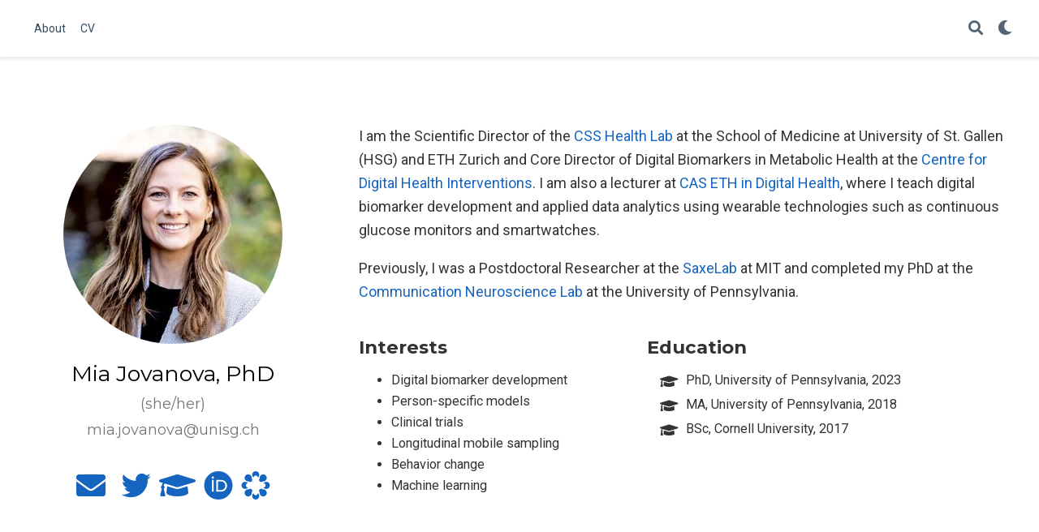

--- FILE ---
content_type: text/html; charset=UTF-8
request_url: https://miajov.netlify.app/author/mia-jovanova-phd/
body_size: 3915
content:
<!doctype html><html lang=en-us>
<head>
<meta charset=utf-8>
<meta name=viewport content="width=device-width,initial-scale=1">
<meta http-equiv=x-ua-compatible content="IE=edge">
<meta name=generator content="Wowchemy 5.4.0 for Hugo">
<link rel=preconnect href=https://fonts.gstatic.com crossorigin>
<link rel=preload as=style href="https://fonts.googleapis.com/css2?family=Montserrat:wght@400;700&family=Roboto+Mono&family=Roboto:wght@400;700&display=swap">
<link rel=stylesheet href="https://fonts.googleapis.com/css2?family=Montserrat:wght@400;700&family=Roboto+Mono&family=Roboto:wght@400;700&display=swap" media=print onload="this.media='all'">
<meta name=description content>
<link rel=alternate hreflang=en-us href=https://jovanovamia.com/author/mia-jovanova-phd/>
<meta name=theme-color content="#1565c0">
<link rel=stylesheet href=/css/vendor-bundle.min.f1ecf783c14edc00c9320c205831ad8e.css media=print onload="this.media='all'">
<link rel=stylesheet href=https://cdn.jsdelivr.net/npm/academicons@1.9.1/css/academicons.min.css integrity="sha512-W0xM4mr6dEP9nREo7Z9z+9X70wytKvMGeDsj7ps2+xg5QPrEBXC8tAW1IFnzjR6eoJ90JmCnFzerQJTLzIEHjA==" crossorigin=anonymous media=print onload="this.media='all'">
<link rel=stylesheet href=https://cdn.jsdelivr.net/gh/highlightjs/cdn-release@10.2.1/build/styles/github.min.css crossorigin=anonymous title=hl-light media=print onload="this.media='all'">
<link rel=stylesheet href=https://cdn.jsdelivr.net/gh/highlightjs/cdn-release@10.2.1/build/styles/dracula.min.css crossorigin=anonymous title=hl-dark media=print onload="this.media='all'" disabled>
<link rel=stylesheet href=https://cdn.jsdelivr.net/npm/leaflet@1.7.1/dist/leaflet.min.css integrity crossorigin=anonymous media=print onload="this.media='all'">
<link rel=stylesheet href=/css/wowchemy.546613fa5b9d3ce91f7f19c7e6bb3225.css>
<link rel=alternate href=/author/mia-jovanova-phd/index.xml type=application/rss+xml title="Mia Jovanova">
<link rel=manifest href=/manifest.webmanifest>
<link rel=icon type=image/png href=/media/icon_hu96c70964ccca3e9b59597115f2e98045_38650_32x32_fill_lanczos_center_3.png>
<link rel=apple-touch-icon type=image/png href=/media/icon_hu96c70964ccca3e9b59597115f2e98045_38650_180x180_fill_lanczos_center_3.png>
<link rel=canonical href=https://jovanovamia.com/author/mia-jovanova-phd/>
<meta property="twitter:card" content="summary">
<meta property="twitter:site" content="@jovanova_mia">
<meta property="twitter:creator" content="@jovanova_mia">
<meta property="og:site_name" content="Mia Jovanova">
<meta property="og:url" content="https://jovanovamia.com/author/mia-jovanova-phd/">
<meta property="og:title" content="Mia Jovanova, PhD | Mia Jovanova">
<meta property="og:description" content><meta property="og:image" content="https://jovanovamia.com/author/mia-jovanova-phd/avatar_hu703c7567ecbe357b7d1c743c1be5188b_101121_270x270_fill_q75_lanczos_center.jpeg">
<meta property="twitter:image" content="https://jovanovamia.com/author/mia-jovanova-phd/avatar_hu703c7567ecbe357b7d1c743c1be5188b_101121_270x270_fill_q75_lanczos_center.jpeg"><meta property="og:locale" content="en-us">
<title>Mia Jovanova, PhD | Mia Jovanova</title>
</head>
<body id=top data-spy=scroll data-offset=70 data-target=#TableOfContents class=page-wrapper data-wc-page-id=e42a670d3b655d47a4df9d4daff6ab64>
<script src=/js/wowchemy-init.min.8f76bdc9e086322ed5147724ebba3d06.js></script>
<aside class=search-modal id=search>
<div class=container>
<section class=search-header>
<div class="row no-gutters justify-content-between mb-3">
<div class=col-6>
<h1>Search</h1>
</div>
<div class="col-6 col-search-close">
<a class=js-search href=# aria-label=Close><i class="fas fa-times-circle text-muted" aria-hidden=true></i></a>
</div>
</div>
<div id=search-box>
<input name=q id=search-query placeholder=Search... autocapitalize=off autocomplete=off autocorrect=off spellcheck=false type=search class=form-control aria-label=Search...>
</div>
</section>
<section class=section-search-results>
<div id=search-hits>
</div>
</section>
</div>
</aside>
<div class=page-header>
<header class=header--fixed>
<nav class="navbar navbar-expand-lg navbar-light compensate-for-scrollbar" id=navbar-main>
<div class=container-xl>
<button type=button class=navbar-toggler data-toggle=collapse data-target=#navbar-content aria-controls=navbar-content aria-expanded=false aria-label="Toggle navigation">
<span><i class="fas fa-bars"></i></span>
</button>
<div class="navbar-collapse main-menu-item collapse justify-content-start" id=navbar-content>
<ul class="navbar-nav d-md-inline-flex">
<li class=nav-item>
<a class=nav-link href=/ target=_blank rel=noopener><span>About</span></a>
</li>
<li class=nav-item>
<a class=nav-link href=/uploads/jovanova_mia_cv.pdf><span>CV</span></a>
</li>
</ul>
</div>
<ul class="nav-icons navbar-nav flex-row ml-auto d-flex pl-md-2">
<li class=nav-item>
<a class="nav-link js-search" href=# aria-label=Search><i class="fas fa-search" aria-hidden=true></i></a>
</li>
<li class="nav-item dropdown theme-dropdown">
<a href=# class=nav-link data-toggle=dropdown aria-haspopup=true aria-label="Display preferences">
<i class="fas fa-moon" aria-hidden=true></i>
</a>
<div class=dropdown-menu>
<a href=# class="dropdown-item js-set-theme-light">
<span>Light</span>
</a>
<a href=# class="dropdown-item js-set-theme-dark">
<span>Dark</span>
</a>
<a href=# class="dropdown-item js-set-theme-auto">
<span>Automatic</span>
</a>
</div>
</li>
</ul>
</div>
</nav>
</header>
</div>
<div class=page-body>
<section id=profile-page class=pt-5>
<div class=container>
<div class=row>
<div class="col-12 col-lg-4">
<div id=profile>
<img class="avatar avatar-circle" width=270 height=270 src=/author/mia-jovanova-phd/avatar_hu703c7567ecbe357b7d1c743c1be5188b_101121_270x270_fill_q75_lanczos_center.jpeg alt="Mia Jovanova, PhD">
<div class=portrait-title>
<h2>Mia Jovanova, PhD</h2>
<h3>(she/her)</h3>
<h3>
<span>mia.jovanova@unisg.ch</span>
</h3>
</div>
<ul class=network-icon aria-hidden=true>
<li>
<a href=mailto:mia.jovanova@mtec.ethz.ch aria-label=envelope>
<i class="fas fa-envelope big-icon"></i>
</a>
</li>
<li>
<a href=/ aria-label>
<i class="fas fa- big-icon"></i>
</a>
</li>
<li>
<a href=https://twitter.com/jovanova_mia target=_blank rel=noopener aria-label=twitter>
<i class="fab fa-twitter big-icon"></i>
</a>
</li>
<li>
<a href="https://scholar.google.com/citations?hl=en&user=hBpMRpgAAAAJ" target=_blank rel=noopener aria-label=graduation-cap>
<i class="fas fa-graduation-cap big-icon"></i>
</a>
</li>
<li>
<a href=https://orcid.org/0000-0003-3634-4449 target=_blank rel=noopener aria-label=orcid>
<i class="ai ai-orcid big-icon"></i>
</a>
</li>
<li>
<a href=https://osf.io/nc6xu target=_blank rel=noopener aria-label=osf>
<i class="ai ai-osf big-icon"></i>
</a>
</li>
</ul>
</div>
</div>
<div class="col-12 col-lg-8">
<div class=article-style>
<br>
<p>I am the Scientific Director of the <span style=color:navy><a href=https://www.css.ch/en/about-css/driving-force/innovation/health-lab.html target=_blank rel=noopener>CSS Health Lab</a></span> at the School of Medicine at University of St. Gallen (HSG) and ETH Zurich and Core Director of Digital Biomarkers in Metabolic Health at the <a href=https://www.c4dhi.org/team/ target=_blank rel=noopener>Centre for Digital Health Interventions</a></span>. I am also a lecturer at <a href=https://mtec.ethz.ch/continuing-education/continuing-education-programmes/cas-digital-health.html target=_blank rel=noopener>CAS ETH in Digital Health</a></span>, where I teach digital biomarker development and applied data analytics using wearable technologies such as continuous glucose monitors and smartwatches.</p>
<p>Previously, I was a Postdoctoral Researcher at the <span style=color:navy><a href=http://saxelab.mit.edu/ target=_blank rel=noopener>SaxeLab</a></span> at MIT and completed my PhD at the <span style=color:navy><a href="https://www.asc.upenn.edu/research/centers/communication-neuroscience-lab?gclid=Cj0KCQjwzdOlBhCNARIsAPMwjbyJGo2KZbWiu-PEiaOaO3D3KhxnyZkAkPqS3n-Kw0OXxeDJugn197EaAh7REALw_wcB" target=_blank rel=noopener>Communication Neuroscience Lab</a></span> at the University of Pennsylvania.</p>
<link rel=orcid href={assets/media/icons/}>
</div>
<div class=row>
<div class=col-md-5>
<div class=section-subheading>Interests</div>
<ul class="ul-interests mb-0">
<li>Digital biomarker development</li>
<li>Person-specific models</li>
<li>Clinical trials</li>
<li>Longitudinal mobile sampling</li>
<li>Behavior change</li>
<li>Machine learning</li>
</ul>
</div>
<div class=col-md-7>
<div class=section-subheading>Education</div>
<ul class="ul-edu fa-ul mb-0">
<li>
<i class="fa-li fas fa-graduation-cap"></i>
<div class=description>
<p class=course>PhD, University of Pennsylvania, 2023</p>
<p class=institution></p>
</div>
</li>
<li>
<i class="fa-li fas fa-graduation-cap"></i>
<div class=description>
<p class=course>MA, University of Pennsylvania, 2018</p>
<p class=institution></p>
</div>
</li>
<li>
<i class="fa-li fas fa-graduation-cap"></i>
<div class=description>
<p class=course>BSc, Cornell University, 2017</p>
<p class=institution></p>
</div>
</li>
</ul>
</div>
</div>
</div>
</div>
</div>
</section>
</div>
<div class=page-footer>
<div class=container>
<footer class=site-footer>
<p class=powered-by>
Published with <a href="https://wowchemy.com/?utm_campaign=poweredby" target=_blank rel=noopener>Wowchemy</a> — the free, <a href=https://github.com/wowchemy/wowchemy-hugo-themes target=_blank rel=noopener>open source</a> website builder that empowers creators.
</p>
</footer>
</div>
</div>
<div id=modal class="modal fade" role=dialog>
<div class=modal-dialog>
<div class=modal-content>
<div class=modal-header>
<h5 class=modal-title>Cite</h5>
<button type=button class=close data-dismiss=modal aria-label=Close>
<span aria-hidden=true>&#215;</span>
</button>
</div>
<div class=modal-body>
<pre><code class="tex hljs"></code></pre>
</div>
<div class=modal-footer>
<a class="btn btn-outline-primary my-1 js-copy-cite" href=# target=_blank>
<i class="fas fa-copy"></i> Copy
</a>
<a class="btn btn-outline-primary my-1 js-download-cite" href=# target=_blank>
<i class="fas fa-download"></i> Download
</a>
<div id=modal-error></div>
</div>
</div>
</div>
</div>
<script src=/js/vendor-bundle.min.b73dfaac3b6499dc997741748a7c3fe2.js></script>
<script src=https://cdn.jsdelivr.net/gh/desandro/imagesloaded@v4.1.4/imagesloaded.pkgd.min.js integrity="sha512-S5PZ9GxJZO16tT9r3WJp/Safn31eu8uWrzglMahDT4dsmgqWonRY9grk3j+3tfuPr9WJNsfooOR7Gi7HL5W2jw==" crossorigin=anonymous></script>
<script src=https://cdn.jsdelivr.net/gh/metafizzy/isotope@v3.0.6/dist/isotope.pkgd.min.js integrity="sha512-Zq2BOxyhvnRFXu0+WE6ojpZLOU2jdnqbrM1hmVdGzyeCa1DgM3X5Q4A/Is9xA1IkbUeDd7755dNNI/PzSf2Pew==" crossorigin=anonymous></script>
<script src=https://cdn.jsdelivr.net/gh/highlightjs/cdn-release@10.2.1/build/highlight.min.js integrity="sha512-Ypjm0o7jOxAd4hpdoppSEN0TQOC19UtPAqD+4s5AlXmUvbmmS/YMxYqAqarQYyxTnB6/rqip9qcxlNB/3U9Wdg==" crossorigin=anonymous></script>
<script src=https://cdn.jsdelivr.net/gh/highlightjs/cdn-release@10.2.1/build/languages/r.min.js crossorigin=anonymous></script>
<script src=https://cdn.jsdelivr.net/gh/highlightjs/cdn-release@10.2.1/build/languages/python.min.js crossorigin=anonymous></script>
<script src=https://cdn.jsdelivr.net/gh/highlightjs/cdn-release@10.2.1/build/languages/latex.min.js crossorigin=anonymous></script>
<script src=https://cdn.jsdelivr.net/npm/leaflet@1.7.1/dist/leaflet.min.js integrity crossorigin=anonymous></script>
<script id=search-hit-fuse-template type=text/x-template>
        <div class="search-hit" id="summary-{{key}}">
          <div class="search-hit-content">
            <div class="search-hit-name">
              <a href="{{relpermalink}}">{{title}}</a>
              <div class="article-metadata search-hit-type">{{type}}</div>
              <p class="search-hit-description">{{snippet}}</p>
            </div>
          </div>
        </div>
      </script>
<script src=https://cdn.jsdelivr.net/gh/krisk/Fuse@v3.2.1/dist/fuse.min.js integrity="sha512-o38bmzBGX+hD3JHWUFCDA09btWaqrNmoJ3RXLlrysA7PP01Kgs4UlE4MhelE1v5dJR3+cxlR4qQlotsW7jKsnw==" crossorigin=anonymous></script>
<script src=https://cdn.jsdelivr.net/gh/julmot/mark.js@8.11.1/dist/jquery.mark.min.js integrity="sha512-mhbv5DqBMgrWL+32MmsDOt/OAvqr/cHimk6B8y/bx/xS88MVkYGPiVv2ixKVrkywF2qHplNRUvFsAHUdxZ3Krg==" crossorigin=anonymous></script>
<script id=page-data type=application/json>{"use_headroom":true}</script>
<script src=/js/wowchemy-headroom.1cb9e2fc8399acee94eab837265b73bf.js type=module></script>
<script src=/en/js/wowchemy.min.247fd8f54253895301106e3006f53f38.js></script>
<script async defer src=https://buttons.github.io/buttons.js></script>
<!-- Google tag (gtag.js) -->
<script async src="https://www.googletagmanager.com/gtag/js?id=G-PQC20155SP"></script>
<script>
  window.dataLayer = window.dataLayer || [];
  function gtag(){dataLayer.push(arguments);}
  gtag('js', new Date());

  gtag('config', 'G-PQC20155SP');
</script></body>
</html>